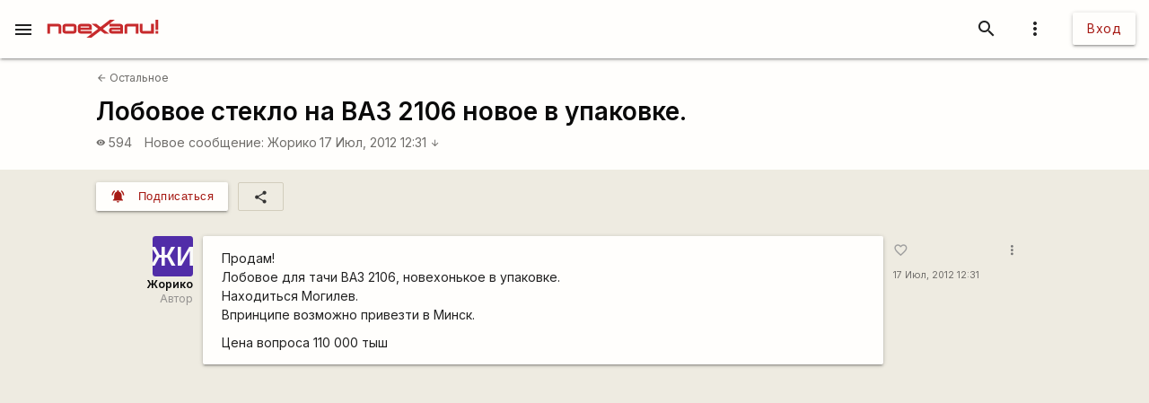

--- FILE ---
content_type: text/html; charset=utf-8
request_url: https://www.google.com/recaptcha/api2/aframe
body_size: 98
content:
<!DOCTYPE HTML><html><head><meta http-equiv="content-type" content="text/html; charset=UTF-8"></head><body><script nonce="78WpnBz50DuNNuzth7NYXw">/** Anti-fraud and anti-abuse applications only. See google.com/recaptcha */ try{var clients={'sodar':'https://pagead2.googlesyndication.com/pagead/sodar?'};window.addEventListener("message",function(a){try{if(a.source===window.parent){var b=JSON.parse(a.data);var c=clients[b['id']];if(c){var d=document.createElement('img');d.src=c+b['params']+'&rc='+(localStorage.getItem("rc::a")?sessionStorage.getItem("rc::b"):"");window.document.body.appendChild(d);sessionStorage.setItem("rc::e",parseInt(sessionStorage.getItem("rc::e")||0)+1);localStorage.setItem("rc::h",'1769024529973');}}}catch(b){}});window.parent.postMessage("_grecaptcha_ready", "*");}catch(b){}</script></body></html>